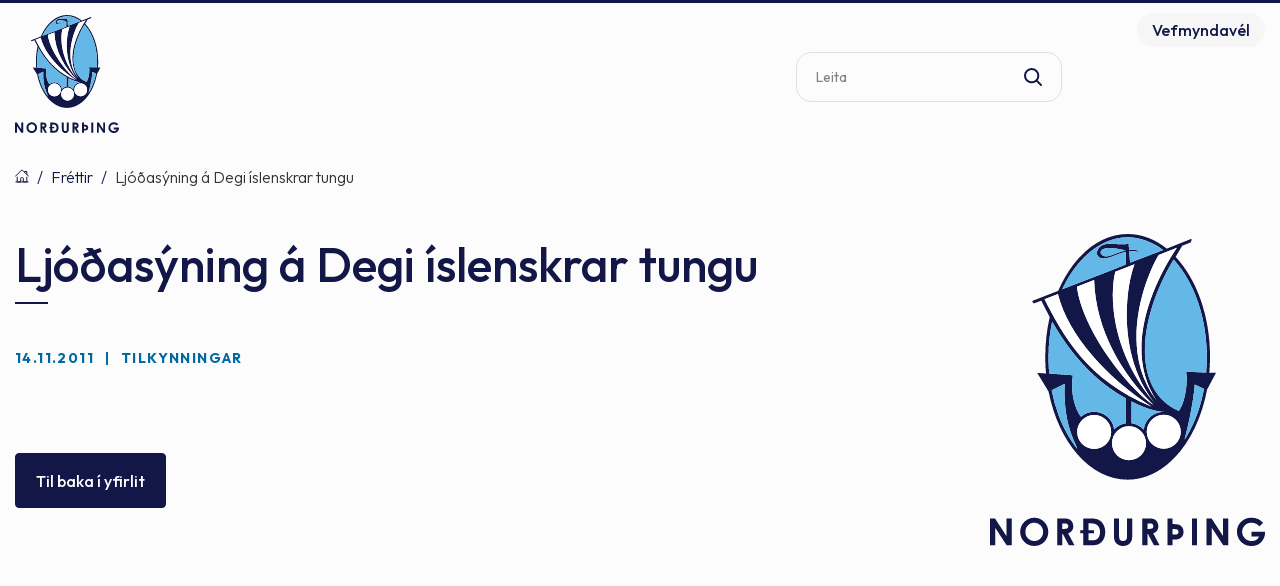

--- FILE ---
content_type: text/html; charset=UTF-8
request_url: https://www.nordurthing.is/bokasofn/moya/news/ljodasyning-a-degi-islenskrar-tungu
body_size: 2692
content:
<!DOCTYPE html>
<!--
		Stefna ehf. - Moya Vefumsjónarkerfi
		- - - - - - - - - - - - - - - - - -
		http://www.moya.is
		Moya - útgáfa 1.16.2		- - - - - - - - - - - - - - - - - -
-->
<html xmlns="http://www.w3.org/1999/xhtml" lang="is">
<head>
	<meta http-equiv="X-UA-Compatible" content="IE=edge">
	<meta name="viewport" content="width=device-width, initial-scale=1.0">
		<meta name="description" content=" " >
	<meta charset="UTF-8">
	<meta name="author" content="" >
	<meta name="generator" content="Moya 1.16.2" >
		<meta property="og:title" content="Lj&oacute;&eth;as&yacute;ning &aacute; Degi &iacute;slenskrar tungu">
	<meta property="og:url" content="https://www.nordurthing.is/bokasofn/moya/news/ljodasyning-a-degi-islenskrar-tungu">
	<meta property="og:site_name" content="Nor&eth;ur&thorn;ing">
	<meta property="og:updated_time" content="1321521648">
	<meta property="og:locale" content="is_IS">
	<meta property="og:description" content="&nbsp;">
	<meta property="og:type" content="article">

		<title>Ljóðasýning á Degi íslenskrar tungu | Norðurþing</title>
	
	<link rel="preconnect" href="https://fonts.googleapis.com">
	<link rel="preconnect" href="https://fonts.gstatic.com" crossorigin>
		<link href="/static/themes/main/theme.css?v=5d96b59417" rel="stylesheet" media="all" type="text/css"/>

	<link rel="apple-touch-icon" sizes="180x180" href="/static/themes/main/favicon/apple-touch-icon.png?v=9df3b8435b">
	<link rel="icon" type="image/png" sizes="32x32" href="/static/themes/main/favicon/favicon-32x32.png?v=1d1153f10b">
	<link rel="icon" type="image/png" sizes="16x16" href="/static/themes/main/favicon/favicon-16x16.png?v=cf75805736">
	<link rel="manifest" href="/static/themes/main/favicon/site.webmanifest">
	<link rel="mask-icon" href="/static/themes/main/favicon/safari-pinned-tab.svg?v=0a15908aaf" color="#5bbad5">
	<link rel="shortcut icon" href="/static/themes/main/favicon/favicon.ico?v=e341ae09a3">
	<meta name="msapplication-TileColor" content="#ffffff">
	<meta name="msapplication-config" content="/static/themes/main/favicon/browserconfig.xml">
	<meta name="theme-color" content="#ffffff">

		<link href="/bokasofn/feed" rel="alternate" type="application/rss+xml" title="RSS - Fréttir" >
	<link href="/bokasofn/moya/news/ljodasyning-a-degi-islenskrar-tungu" rel="canonical" >
	<link href="/favicon.ico" rel="icon" type="image/x-icon" >
	<link href="/favicon.ico" rel="shortcut icon" type="image/x-icon" >
	<link href="https://fonts.googleapis.com/css?family=Outfit:300,400,500,600,700|Outfit:500" media="all" rel="stylesheet" type="text/css" >
		<style type="text/css" media="screen">
		<!--
		:root {--color-first: #131747;--color-first-rgb: 19,23,71;--color-first-dark-rgb: 14,17,53;--color-second: #0068a3;--color-second-rgb: 0,104,163;--color-second-dark-rgb: 0,78,122;--color-third: #0073c4;--color-third-rgb: 0,115,196;--color-third-dark-rgb: 0,86,147;--font-family-body:Outfit;--font-family-headings:Outfit;--font-family-heading-weight:500;--font-weight-light:300;--font-weight-normal:400;--font-weight-medium:500;--font-weight-semibold:600;--font-weight-bold:700}
		-->
	</style>
</head>
<body class="news newsView accordion-default sub bokasofn" data-static-version="1769690894">

<div id="page">
	<header>
		<a href="#contentContainer" id="skipToMain" class="sr-only sr-only-focusable">
			Fara í efni		</a>
				<div id="qn">
			<div class="contentWrap">
								<div class="qn__webcam">
					<a href="http://vefmyndavel.nordurthing.is/">
						<span>Vefmyndavél</span>
					</a>
				</div>
				<div class="gt_element">
					<div id="google_translate_element"></div>
					<script type="text/javascript">
						function googleTranslateElementInit() {
							new google.translate.TranslateElement({
								pageLanguage: 'is',
								includedLanguages: 'en,pl',
								layout: google.translate.TranslateElement.InlineLayout.SIMPLE
							}, 'google_translate_element');
						}
					</script>
					<script type="text/javascript"
							src="//translate.google.com/translate_a/element.js?cb=googleTranslateElementInit"></script>
				</div>
			</div>
		</div>
		<div class="headerWrap">
			<div class="contentWrap">
				<div class="logo">
					<a href="/bokasofn">
						<img src="/static/themes/main/images/logo.svg"
							 alt="Norðurþing">
					</a>
				</div>
				<nav id="mainmenu"
					 aria-label="Valmynd"
					 data-moya-component="site.mainmenu;ext.mobilemenu"
					 data-mMenu="true"
					 data-clone="true"
					 data-qn="true"
					 data-qn-selector=".contentWrap"
					 data-homeButton="true">
					<ul class="menu mmLevel1 " id="mmm-279"><li class="ele-opnunartimar si level1 first ord-1"><a href="/bokasofn/opnunartimar"><span>Opnunart&iacute;mar</span></a></li><li class="ele-thjonusta si level1 ord-2"><a href="/bokasofn/thjonusta"><span>&THORN;j&oacute;nusta</span></a></li><li class="ele-starfsfolk si level1 ord-3"><a href="/bokasofn/starfsfolk"><span>Starfsf&oacute;lk</span></a></li><li class="ele-gjaldskra si level1 ord-4"><a href="/static/files/gjaldskrar/2016/bokasofn_gjaldskra16.pdf" target="_blank"><span>Gjaldskr&aacute;</span></a></li><li class="ele-fyrirspurnir si level1 ord-5"><a href="mailto:bokasafn@nordurthing.is"><span>Fyrirspurnir</span></a></li><li class="ele-english si level1 ord-6"><a href="/bokasofn/english"><span>English</span></a></li><li class="ele-frettir si level1 ord-7"><a href="/bokasofn/frettir"><span>Fr&eacute;ttir</span></a></li><li class="ele-myndir si level1 last ord-8"><a href="/bokasofn/myndir"><span>Myndir</span></a></li></ul>				</nav>
				<div class="box_search">
					<div id="searchBox" role="search" class="toggle" data-moya-component="core.form.label-focus">
						<form id="searchForm" name="searchForm" method="get" action="/bokasofn/moya/search/index/search">
<div id="elm_q" class="elm_text elm"><label for="q" class="optional">Leita</label>

<span class="lmnt"><input type="text" name="q" id="q" value="" class="text searchQ"></span></div>
<div id="elm_submit" class="elm_submit elm">
<input type="submit" id="searchSubmit" value="Leita"></div></form>					</div>
				</div>
				<button id="searchToggle" aria-label="Opna leit"
						aria-haspopup="true" aria-controls="searchForm">
				</button>
				<button id="mainmenuToggle"
						aria-label="Opna/loka valmynd"
						aria-haspopup="true"
						aria-controls="mainmenu">
					<span class="first"></span>
					<span class="middle"></span>
					<span class="last"></span>
				</button>
			</div>
			<div id="megamenuBg"></div>
		</div>
			</header>

			<nav id="breadcrumbsWrap" aria-label="Brauðmolar">
			<div class="contentWrap">
				
<div id="breadcrumbs" class="box">
	
        <div class="boxText">
		<a href="/bokasofn" class="first">Bókasöfn</a><span class="sep"> / </span><a href="/bokasofn/moya/news">Fréttir</a><span class="sep"> / </span><a href="/bokasofn/moya/news/ljodasyning-a-degi-islenskrar-tungu" class="last">Ljóðasýning á Degi íslenskrar tungu</a>
	</div>
</div>			</div>
		</nav>
		<div id="contentContainer" tabindex="-1">
		<div class="contentWrap">
			
			<div class="row">
				<main id="main">
											
<div id="news" class="box">
	<div class="boxTitle"><h1>Ljóðasýning á Degi íslenskrar tungu</h1></div>
        <div class="boxText">
			
	<div class="news__entry noImage">
		<span class="entryInfo">
			<span class="date">14.11.2011</span>
							<span class="categories tilkynningar">Tilkynningar</span>
					</span>
		<div class="mobileImage hidden-md hidden-lg">
			<div class="news__image"><img src="/static/themes/main/images/logo.svg" height="600" width="600" alt="" />
</div>

		</div>
					<div class="entryContent">
									 

							</div>
							<div class="entryFooter">
														<a class="btn-primary btn" aria-label="Til baka í yfirlit" href="/bokasofn/moya/news">Til baka í yfirlit</a>
							</div>
			</div>


	</div>
</div>									</main>

									<aside>
												<div class="news__image"><img src="/static/themes/main/images/logo.svg" height="600" width="600" alt="" />
</div>
											</aside>
							</div>
		</div>
			</div>

</div>
<footer>
	<div class="contentWrap">
			</div>
</footer>


	<script type="text/javascript" src="/_moya/javascripts/dist/bundle.min.js?v=1769690894"></script>
<script src="/static/themes/main/js/site.min.js?v=6e3d8473b5"></script>

<script type="text/javascript">
<!--//--><![CDATA[//><!--
moya.division = 'bokasofn';
moya.lang = 'is';

//--><!]]>
</script>

</body>
</html>
